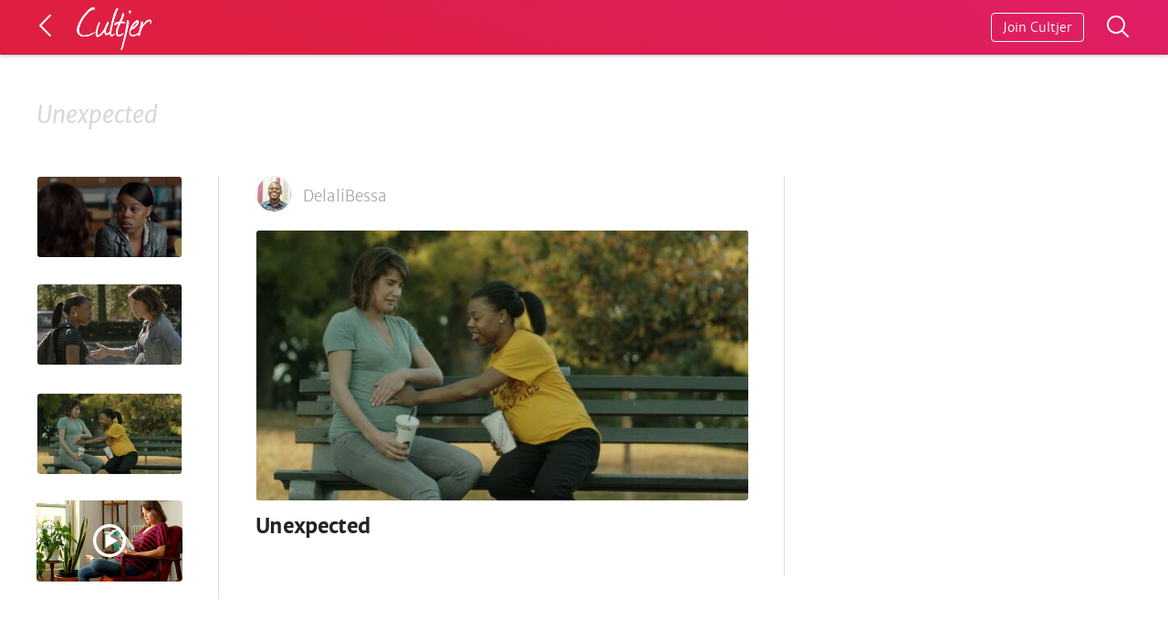

--- FILE ---
content_type: text/html; charset=utf-8
request_url: https://www.cultjer.com/unexpected
body_size: 3409
content:
<!DOCTYPE html>
<html>
<head>

<meta name="application-name" content="Cultjer"/>
<meta http-equiv="Content-Type" content="text/html; charset=utf-8" />
<meta name="viewport" content="width=device-width, initial-scale=1.0, maximum-scale=1.0, user-scalable=no" />
<link rel="shortcut icon" href="https://www.cultjer.com/misc/favicon.ico" type="image/vnd.microsoft.icon" />
<title>Unexpected | Cultjer</title>
<link type="text/css" rel="stylesheet" href="https://www.cultjer.com/sites/all/themes/foa/site/static/font/icons/cult.css?sy5r62" media="all" />
<link type="text/css" rel="stylesheet" href="https://www.cultjer.com/sites/all/themes/foa/site/build/v50.css?sy5r62" media="all" />
<link type="text/css" rel="stylesheet" href="https://www.cultjer.com/sites/all/themes/foa/site/static/font/merriweathersans-all-light-regular-bold-it.css?sy5r62" media="all" />
<style type="text/css" media="all">.kabcOx{width:auto;width:calc(100% - 40px);padding:0 20px;height:59px;background-color:#f8f8f8;border-bottom:1px solid rgba(50,50,50,0.05);box-shadow:0 0px 5px rgba(55,60,80,0.14);background-color:rgba(231,31,67,1);background:linear-gradient(20deg,rgba(222,31,65,1) 20%,rgba(224,30,104,1) 100%);border-bottom:1px solid rgba(50,50,50,0.1);box-shadow:0 0px 5px rgba(55,60,80,0.5);}@media (min-width:1640px){.kabcOx{padding:0;width:100%;}}.kabcOx::after{display:none;}data-styled.g21[id="sc-fzoLag"]{content:"kabcOx,"}.bldCRU{position:relative;width:100%;margin-left:auto;margin-right:auto;}@media (min-width:1240px){.bldCRU{width:1200px;margin:0 auto;}}data-styled.g23[id="sc-fzpjYC"]{content:"bldCRU,"}.fuFmxu{display:none;position:absolute;right:52px;top:14px;border:1px solid #FFF;border-radius:4px;padding:6px 12px;font-size:14px;font-weight:100;color:#FFF;-webkit-text-decoration:none;text-decoration:none;}@media (min-width:470px){.fuFmxu{display:block;}}data-styled.g24[id="sc-fznxsB"]{content:"fuFmxu,"}.bTIjTR{position:absolute;right:0;top:14px;-webkit-text-decoration:none;text-decoration:none;}data-styled.g25[id="sc-fznJRM"]{content:"bTIjTR,"}.gxfVGb{position:relative;display:inline-block;padding:18px 0 18px 34px;font-weight:100;color:#000;}data-styled.g26[id="sc-fznWqX"]{content:"gxfVGb,"}.gxQzYr{position:absolute;display:inline-block;left:-6px;top:14px;-webkit-transform:rotate(-90deg);-ms-transform:rotate(-90deg);transform:rotate(-90deg);font-size:28px;color:#FFF;opacity:1;}data-styled.g27[id="sc-fzoiQi"]{content:"gxQzYr,"}.gGzHqj{position:absolute;top:8px;right:-92px;width:82px;height:47px;background-size:cover;background-image:url(/foa/layout/logo/cultjer_logo_opac.png);}data-styled.g28[id="sc-fzqARJ"]{content:"gGzHqj,"}
.glZaBX{margin:40px 0 0 0;}data-styled.g29[id="sc-fzqNqU"]{content:"glZaBX,"}.jZUSDr{display:inline-block;font-size:initial;padding:6px 6px 3px 6px;margin-right:0px;background-color:#000;color:#fff;opacity:0.1;border-radius:50%;}.jZUSDr:hover{opacity:0.11;}data-styled.g30[id="sc-fzoyTs"]{content:"jZUSDr,"}.loPePV{opacity:1;padding-right:0;margin-left:0;vertical-align:0;}data-styled.g31[id="sc-fzoNJl"]{content:"loPePV,"}.hnKkAN{width:auto;height:680px;padding:0 20px 100px 20px;margin-top:160px;}@media (min-width:400px){.hnKkAN{height:540px;}}@media (min-width:560px){.hnKkAN{padding:0 0 100px 0;height:440px;}}@media (min-width:750px){.hnKkAN{padding:0 40px 100px 40px;}}@media (min-width:900px){.hnKkAN{height:auto;min-height:240px;}}@media (min-width:1240px){.hnKkAN{padding:0 0 30px 0;}}data-styled.g32[id="sc-fzoXWK"]{content:"hnKkAN,"}.enYpte{position:relative;max-width:500px;margin-left:auto;margin-right:auto;-webkit-animation:ikMwwZ ease 0.5s;animation:ikMwwZ ease 0.5s;}@media (min-width:750px){.enYpte{max-width:none;}}@media (min-width:1240px){.enYpte{width:1200px;}}data-styled.g33[id="sc-fzpmMD"]{content:"enYpte,"}.kfRyXm{padding-top:12px;}@media (min-width:400px){.kfRyXm{display:-webkit-box;display:-webkit-flex;display:-ms-flexbox;display:flex;}}data-styled.g34[id="sc-fznxKY"]{content:"kfRyXm,"}.ipPWwG{width:200px;}.bxPylX{width:200px;position:absolute;left:0;top:430px;width:260px;}@media (min-width:400px){.bxPylX{top:300px;}}@media (min-width:560px){.bxPylX{width:440px;}}@media (min-width:900px){.bxPylX{position:relative;top:0;width:calc(100% - 400px);max-width:440px;}}data-styled.g35[id="sc-fznMAR"]{content:"ipPWwG,bxPylX,"}.cqDPIl{color:#242424;font-size:12px;font-weight:500;opacity:0.2;}data-styled.g36[id="sc-fznWOq"]{content:"cqDPIl,"}.jJAzoG{color:#242424;-webkit-text-decoration:underline;text-decoration:underline;}data-styled.g37[id="sc-fzolEj"]{content:"jJAzoG,"}.fCkJVF{width:26px;height:26px;border-radius:50%;}data-styled.g38[id="sc-fzqBkg"]{content:"fCkJVF,"}.iCTPmN{display:-webkit-box;display:-webkit-flex;display:-ms-flexbox;display:flex;-webkit-text-decoration:none;text-decoration:none;padding-right:6px;padding-bottom:6px;}.iCTPmN:hover .sc-fzqBkg{box-shadow:0px 0px 20px 0px rgba(0,0,0,0.2);-webkit-transition:box-shadow 0.2s;transition:box-shadow 0.2s;}data-styled.g39[id="sc-fzqPZZ"]{content:"iCTPmN,"}.craeZe{color:#242424;font-size:12px;font-weight:100;padding:6px 8px;opacity:0.6;}data-styled.g40[id="sc-fzoxKX"]{content:"craeZe,"}.kNKLJw{position:absolute;left:0;}data-styled.g41[id="sc-fzoKki"]{content:"kNKLJw,"}@-webkit-keyframes ikMwwZ{0%{top:4px;opacity:0;}100%{opacity:1;top:0px;}}@keyframes ikMwwZ{0%{top:4px;opacity:0;}100%{opacity:1;top:0px;}}data-styled.g89[id="sc-keyframes-ikMwwZ"]{content:"ikMwwZ,"}
</style>
</head>
<body ng-app="foaApp">

    <!-- Cached 2025-06-20 07:06 --><header color="cultjer-red" class="sc-fzoLag kabcOx header-simple header-color-cultjer-red"><div color="cultjer-red" class="sc-fzpjYC bldCRU"><a href="/" class="sc-fznWqX gxfVGb"><span color="cultjer-red" class="sc-fzoiQi gxQzYr foaicon arrow-up"></span><span color="cultjer-red" class="sc-fzqARJ gGzHqj"></span></a><a class="sc-fznxsB fuFmxu add-something hover-shadow hide" href="javascript:;" title="Start a new article" color="cultjer-red">Start Writing</a><a class="sc-fznJRM bTIjTR search-something" href="javascript:;" title="Search posts on Cultjer"><svg xmlns="http://www.w3.org/2000/svg" x="0px" y="0px" width="30" height="30" viewBox="0 0 30 30" style="fill:#FFF"><path d="M 13 3 C 7.4889971 3 3 7.4889971 3 13 C 3 18.511003 7.4889971 23 13 23 C 15.396508 23 17.597385 22.148986 19.322266 20.736328 L 25.292969 26.707031 A 1.0001 1.0001 0 1 0 26.707031 25.292969 L 20.736328 19.322266 C 22.148986 17.597385 23 15.396508 23 13 C 23 7.4889971 18.511003 3 13 3 z M 13 5 C 17.430123 5 21 8.5698774 21 13 C 21 17.430123 17.430123 21 13 21 C 8.5698774 21 5 17.430123 5 13 C 5 8.5698774 8.5698774 5 13 5 z"></path></svg></a></div></header><div class="search-container hide"></div><h1 class="grid-title">Unexpected</h1><main class="grid-margin">
  <section class="section-media section-media-border">
      <a class="teaser-photo teaser-photo-padding" href="/unexpected-1447358540" style="padding-bottom:55%;">
    <img class="teaser-photo__img lazy-to-load" data-src="https://photo.cultjer.com/img/cache/width/300/ug_photo/2015_11/78466520151112120217.jpg" alt="" data-action="zoom" data-zoom-type="photo">
    <noscript><img class="teaser-photo__img" src="https://photo.cultjer.com/img/cache/width/300/ug_photo/2015_11/78466520151112120217.jpg" alt=""></noscript>
  </a>  <a class="teaser-photo teaser-photo-padding" href="/unexpected-1447358506" style="padding-bottom:56%;">
    <img class="teaser-photo__img lazy-to-load" data-src="https://photo.cultjer.com/img/cache/width/300/ug_photo/2015_11/373720151112120136.jpg" alt="" data-action="zoom" data-zoom-type="photo">
    <noscript><img class="teaser-photo__img" src="https://photo.cultjer.com/img/cache/width/300/ug_photo/2015_11/373720151112120136.jpg" alt=""></noscript>
  </a>  <a class="teaser-photo teaser-photo-padding" href="/unexpected-1447357863" style="padding-bottom:55%;">
    <img class="teaser-photo__img lazy-to-load" data-src="https://photo.cultjer.com/img/cache/width/300/ug_photo/2015_11/42175420151112115021.jpg" alt="" data-action="zoom" data-zoom-type="photo">
    <noscript><img class="teaser-photo__img" src="https://photo.cultjer.com/img/cache/width/300/ug_photo/2015_11/42175420151112115021.jpg" alt=""></noscript>
  </a>  <a class="teaser-video" href="/cobie-smulders-has-to-deal-with-becoming-a-mom-in-new-trailer-for-sundance-film-unexpected">
    <img class="teaser-video__img lazy-to-load" data-src="https://photo.cultjer.com/img/cache/width/300/ug_video/2015_05/1153113822_20150507203341.jpg" alt="Cobie Smulders has to deal with becoming a mom in new trailer for Sundance film Unexpected" data-action="zoom" data-zoom-type="video" data-video-id="QNO7Iv9iXag">
    <noscript><img class="teaser-video__img" src="https://photo.cultjer.com/img/cache/width/300/ug_video/2015_05/1153113822_20150507203341.jpg" alt="Cobie Smulders has to deal with becoming a mom in new trailer for Sundance film Unexpected"></noscript>
    <span class="foaicon play"></span>
  </a>  </section>
  <section class="section-news section-media-border">
      <div class="teaser-news">
    <a class="teaser-news__user" href="/DelaliBessa">
      <img class="teaser-news__user-img" src="/img/ug_user/DelaliBessa.jpg" alt="DelaliBessa" loading="lazy">
      <span class="teaser-news__user-name">DelaliBessa</span>
    </a>
    <a class="teaser-news__link" href="/unexpected-0">
      <div class="teaser-news__img-container img-container-padding" style="padding-bottom:55%;">
        <img class="teaser-news__img lazy-to-load" data-src="https://photo.cultjer.com/img/cache/width/600/ug_photo/2015_11/42175420151112115021.jpg">
        <noscript><img class="teaser-news__img" src="https://photo.cultjer.com/img/cache/width/600/ug_photo/2015_11/42175420151112115021.jpg"></noscript>
      </div>
      <p class="teaser-news__title">Unexpected</p>
    </a>
  </div>  </section>
  <section class="section-reviews">
  </section>
</main>

<!-- Cached 2025-06-20 07:06 --><footer class="footer lazy-footer"></footer><section class="dialog-container">
  <div class="dialog-dismiss"></div>
  <dialog class="dialog--site" open>
  </dialog>
</section><div class="post-bar-container hide"></div>  
<div id="fb-root"></div>

<script type="text/javascript" src="https://www.cultjer.com/sites/default/files/js/js_gHk2gWJ_Qw_jU2qRiUmSl7d8oly1Cx7lQFrqcp3RXcI.js"></script>
<script type="text/javascript" src="https://www.cultjer.com/sites/default/files/js/js_qpTvuDcKzedT5Jp_3famAUJ-oENTgUVk6oJHTb8_k0c.js"></script>
<script type="text/javascript">
var clicky_site_ids = clicky_site_ids || [];
clicky_site_ids.push(101008091);
(function() {
  var s = document.createElement('script');
  s.type = 'text/javascript';
  s.async = true;
  s.src = '//static.getclicky.com/js';
  ( document.getElementsByTagName('head')[0] || document.getElementsByTagName('body')[0] ).appendChild( s );
})();
</script>
<noscript><p><img alt="Clicky" width="1" height="1" src="//in.getclicky.com/101008091ns.gif" /></p></noscript>
</body>
</html>


--- FILE ---
content_type: text/javascript
request_url: https://www.cultjer.com/sites/default/files/js/js_qpTvuDcKzedT5Jp_3famAUJ-oENTgUVk6oJHTb8_k0c.js
body_size: 3884
content:
(()=>{var e={877:()=>{}},t={};function o(i){var n=t[i];if(void 0!==n)return n.exports;var s=t[i]={exports:{}};return e[i](s,s.exports,o),s.exports}(()=>{"use strict";o(877);const e=e=>document.getElementsByClassName(e),t=e=>document.querySelector(e),i=e=>document.querySelectorAll(e),n=e=>{""!=e.dataset.src&&(e.src=e.dataset.src,e.onload=function(){e.classList.add("img-onload"),setTimeout((()=>{e.classList.remove("lazy-to-load")}),400)})},s=new IntersectionObserver(((e,t)=>{e.forEach((e=>{e.isIntersecting&&(n(e.target),t.unobserve(e.target))}))}),{rootMargin:"0px 0px 50px 0px",threshold:0}),a=()=>{document.querySelectorAll("[data-src]").forEach((e=>{e.getBoundingClientRect().top<100?n(e):s.observe(e)}))},r=e=>{let t=!1;if([...document.getElementsByTagName("script")].forEach((o=>{(o.src==e||o.src.includes(e))&&(t=!0)})),t)return!1;const o=document.createElement("script");o.type="text/javascript",o.src=e,document.body.appendChild(o)},l=Math.floor(1e6*Math.random()),c={user:"/api/v50/user",login_dialog:"/api/v50/component/html/login-dialog",footer:"/api/v50/component/html/footer",search:{parent:"/api/v50/search/parent",article:"/api/v50/search/article"},post:{article:"/api/article/new",youtube_link:"/api/video/youtube-data/",vimeo_link:"/api/video/vimeo-data/",photo_link:"/api/photo-url/",photo:"/api/photo/new/",video:"/api/video/new/"},save:{article:"/api/v50/article/save"},parent:{photos:"/api/v50/parent/photos",videos:"/api/v50/parent/videos"},js:{search:"/sites/all/themes/foa/site/build/searchApp.js?"+l,postbar:"/sites/all/themes/foa/site/build/postbarApp.js?"+l}},d=(e,t)=>{const o=document.createElement("div");return o.classList.add("video-frame"),"yt"==e&&(o.innerHTML=`<iframe \n    src="https://www.youtube.com/embed/${t}?rel=0&autohide=1&showinfo=0&color=white&theme=light&controls=2&autoplay=1" \n    frameborder="0" width="560" height="315" allowfullscreen></iframe>`),"vimeo"==e&&(o.innerHTML=`<iframe \n    src="//player.vimeo.com/video/${t}?autoplay=1" \n    width="560" height="315" frameborder="0" allowfullscreen></iframe>`),o},g=e=>{const t=e.parentNode,o=t.querySelector(".video-image"),i=o.getAttribute("data-video-type"),n=o.getAttribute("data-video-id");t.append(d(i,n))};document.addEventListener("DOMContentLoaded",(()=>{i(".art-video a, .media-article__video a").forEach((e=>{e.addEventListener("click",(e=>(e=>{if(e.preventDefault(),t(".full-article")&&1==t(".full-article").getAttribute("data-editable"))return!1;const o=e.target;g(o)})(e)))})),t(".is-video-detail")&&g(t(".is-video-detail .media-article__video a"))}));const u=()=>{const e=t("body");e.classList.contains("in-background")?(e.style.overflow="",e.classList.remove("in-background")):(e.style.overflow="hidden",e.classList.add("in-background"))};document.body.addEventListener("click",(function(e){if("zoom"!==e.target.getAttribute("data-action"))return!1;e.preventDefault();const o=()=>{t(".overlay-dialog").innerHTML="",t(".overlay-dialog").style.display="none"};if(!t(".overlay-dialog")){const e=document.createElement("div");e.className="overlay-dialog",document.body.appendChild(e),t(".overlay-dialog").addEventListener("click",o),window.addEventListener("scroll",o)}const i=t(".overlay-dialog"),n=document.createElement("button");n.className="close-button foaicon x",i.appendChild(n);const s={img:e.target.src||e.target.parentNode.getAttribute("data-zoom-img"),href:e.target.parentNode.getAttribute("href")||e.target.parentNode.parentNode.getAttribute("href"),videoId:e.target.parentNode.getAttribute("data-video-id")||e.target.parentNode.parentNode.getAttribute("data-video-id")||!1};i.style.display="";const a=document.createElement("img");a.className="blurred-copy",a.src=s.img,i.appendChild(a);const r=document.createElement("img"),l=window.innerWidth>1500?2e3:1e3;r.src=s.img.replace("/300",`/${l}`),i.appendChild(r),s.videoId&&i.appendChild(d("yt",s.videoId)),clicky.log(s.href,"Overlay Dialog")}));const m=()=>{fetch(c.login_dialog).then((e=>e.text())).then((e=>{(e=>{const o=t(".dialog-container");o.style.display="flex",t(".dialog--site").innerHTML=e,u();const i=()=>{o.style.display="none",u(),t(".dialog-dismiss").removeEventListener("click",i)};t(".dialog-dismiss").addEventListener("click",i)})(e),(()=>{const e=e=>{const o=t(".dialog__error");o.style.display="block",o.innerHTML=e};var o,i,n,s,a;t(".login-twitter").addEventListener("click",(()=>{window.location="/api/user/login/twitter"})),t(".login-facebook").addEventListener("click",(()=>{FB.login((function(t){t.authResponse&&FB.api("/me",(function(t){FB.api("/me",(function(t){fetch("/api/user/login/facebook",{method:"POST",headers:{"Content-Type":"application/json"},body:JSON.stringify({username:t.name.replace(" ",""),useremail:t.email,userid:t.id})}).then((e=>e.text())).then((t=>{"success"==t?(clicky.log("/fb-login/success","Login: Success!"),window.location.href="/"):"failed"==t?(e("Login failed, please try again."),clicky.log("/fb-login/error","Login: FB login failed")):"error"==t?(e("Login error. Sorry, we messed up."),clicky.log("/fb-login/error","Login: FB login error")):"incorrect"==t&&(e("Login incorrect, please try again."),clicky.log("/fb-login/invalidid","Login: FB login incorrect"))}))}))}))}),{scope:"email"})})),window.fbAsyncInit=function(){FB.init({appId:"134306699726",cookie:!0,xfbml:!0,version:"v2.9"}),FB.AppEvents.logPageView()},i="script",n="facebook-jssdk",a=(o=document).getElementsByTagName(i)[0],o.getElementById(n)||((s=o.createElement(i)).id=n,s.src="//connect.facebook.net/en_US/sdk.js",a.parentNode.insertBefore(s,a))})(),clicky.log(c.login_dialog,"dialog: login","pageview")}))};document.addEventListener("DOMContentLoaded",(()=>{const e=()=>{const{login:e}=h;e||m()};t(".message-403")&&e(),t(".add-something")&&t(".add-something").addEventListener("click",e),t(".footer")&&t("body").addEventListener("click",(t=>{t.target.classList.contains("join-cultjer")&&e()}))}));let h={};fetch(c.user).then((e=>e.json())).then((e=>{h=e,(()=>{const e=t(".add-something");if(!e)return!1;h.login||(e.innerHTML="Join Cultjer"),e.classList.remove("hide")})()})),document.querySelectorAll(".user-seen-list img").forEach(((e,t)=>{t>4&&(e.dataset.profilePosterSrc=e.dataset.src,e.dataset.src="")})),document.addEventListener("DOMContentLoaded",(()=>{t(".follow-button")&&t(".follow-button").addEventListener("click",(e=>{const{login:t}=h;var o,i,n;(t||m(),t)&&(o=parseInt(e.target.getAttribute("data-user-id")),i=e.target.classList.contains("is-following")?0:1,n=e.target,fetch("/api/vote",{method:"POST",headers:{"Content-Type":"application/json"},body:JSON.stringify({nid:o,type:"follow_user",action:i})}).then((e=>e.json())).then((e=>{if(!e.nid)return!1;1==i?(n.setAttribute("title","Unfollow"),n.classList.add("is-following"),n.innerHTML="Following",clicky.log("/user/follow/"+e.nid,"follow user")):(n.setAttribute("title","Follow"),n.classList.remove("is-following"),n.innerHTML="Follow on Cultjer",clicky.log("/user/unfollow/"+e.nid,"unfollow user"))})))})),t(".user-seen__show-more")&&t(".user-seen__show-more").addEventListener("click",(e=>{document.querySelectorAll("[data-profile-poster-src]").forEach((e=>(e=>{e.src=e.dataset.profilePosterSrc,e.onload=function(){e.classList.add("img-onload"),setTimeout((()=>{e.classList.remove("lazy-to-load")}),400)}})(e))),t(".user-seen-list").style.cssText="height: auto; overflow: auto; padding-bottom: 0;",e.target.style.display="none",clicky.log("/user-seen/show-more/","user seen show more")}))}));const p=()=>{const e=t(".search-container"),o=t(".search-input");""==e.innerHTML&&r(c.js.search),(()=>{const e=[];e.push(t("main")),e.push(t("article")),e.push(t(".front-load-more")),t("body").classList.contains("hide-main")?(e.forEach((e=>{e&&e.classList.remove("hide")})),t("body").classList.remove("hide-main")):(e.forEach((e=>{e&&e.classList.add("hide")})),t("body").classList.add("hide-main"))})(),e.classList.contains("hide")?(e.classList.remove("hide"),o&&o.focus()):e.classList.add("hide")};document.addEventListener("DOMContentLoaded",(()=>{if(!t("header"))return!1;t(".search-something").addEventListener("click",(e=>{p(),clicky.log("/search-something","search")})),document.onkeyup=function(e){e.ctrlKey&&e.shiftKey&&70==e.which&&(p(),clicky.log("/search-something-key","search key"))},t(".add-something").addEventListener("click",(e=>{if(!h.login)return!1;(()=>{const e=t(".post-bar-container");""==e.innerHTML&&r(c.js.postbar),u(),e.classList.contains("hide")?e.classList.remove("hide"):e.classList.add("hide")})(),clicky.log("/post-bar","PostBar")})),t(".user-menu-button")&&t(".user-menu-button").addEventListener("click",(e=>{(e=>{const o=t(".user-menu");o.classList.contains("show")?o.classList.remove("show"):o.classList.add("show")})(),clicky.log("/user-menu","User Menu")})),t(".header-fixed-scroll")&&window.addEventListener("scroll",(()=>{const e=t(".header-fixed-scroll").classList;window.scrollY>130&&!e.contains("header-scroll")?e.add("header-scroll"):window.scrollY<130&&e.contains("header-scroll")&&e.remove("header-scroll")}))}));document.addEventListener("DOMContentLoaded",(()=>{e("section-news").length&&(()=>{const o=["section-media","section-news","section-reviews"],n="front-load-more",s=window.innerWidth<750,r=e(n)[0]&&e(n)[0].getAttribute("data-href"),l=t=>{e(t)[0].querySelectorAll(".grid-child-lazyload").forEach(((o,i)=>{setTimeout((()=>{e("section-news")[0].clientHeight>e(t)[0].clientHeight+100&&(o.style.display="",o.classList.remove("grid-child-lazyload"))}),5*i)}))},c=()=>{l("section-media"),l("section-reviews")};t("body").addEventListener("click",(e=>{if(e.target.classList.contains(n)){e.preventDefault();const t=parseInt(e.target.getAttribute("data-cur-page"));g(t),e.target.style.display="none",d()}}));const d=()=>{window.addEventListener("scroll",(()=>{const t=window.innerHeight;if(window.scrollY+t>document.body.clientHeight-(s?2*t:3*t)){const t=e(n)[0].getAttribute("data-cur-page");if("loading"==t)return!1;g(Number(t))}}))},g=t=>{const i=e(n)[0],l=t+1,d=(r||"")+"/page/"+l;i.setAttribute("data-cur-page","loading"),fetch(d).then((e=>e.text())).then((t=>{(t=>{const i=document.createElement("html");i.innerHTML=t;const n=i.getElementsByTagName("main")[0];s?document.getElementsByTagName("main")[0].insertAdjacentHTML("beforeend",n.innerHTML):(o.forEach((t=>{const o=i.getElementsByClassName(t)[0],n=o.querySelector(".section-title");n&&o.removeChild(n),o.querySelectorAll(".teaser-photo, .teaser-video, .teaser-review").forEach((e=>{e.style.display="none",e.classList.add("grid-child-lazyload")})),e(t)[0].insertAdjacentHTML("beforeend",o.innerHTML)})),c()),a()})(t),i.setAttribute("data-cur-page",l),clicky.log(d,null,"pageview")}))};t(".section-media").addEventListener("click",(e=>{const t=e.target.className.indexOf("teaser-photo")>-1,o=e.target.className.indexOf("teaser-video")>-1;if(t||o){const t=e.target.parentNode.getAttribute("href");clicky.log(t,"Open Teaser")}})),s||e(n)[0]&&(i(".teaser-photo, .teaser-video, .teaser-review").forEach((e=>{e.style.display="none",e.classList.add("grid-child-lazyload")})),c()),a()})(),a()}));const f=t(".button-edit-article"),v=()=>{const e=f.getAttribute("data-editor-url");f.outerHTML='<div class="progress-spinner"></div>',r(e),(e=>{const t=e.replace(/\//g," ").replace(/-/g," ");console.log("clicky",e,t),"object"==typeof clicky&&clicky.log(e,t)})("/load-article-editor/")};document.addEventListener("DOMContentLoaded",(()=>{t("article")&&a(),f&&(0==f.getAttribute("data-status")&&v(),f.addEventListener("click",(()=>v())))})),document.addEventListener("DOMContentLoaded",(()=>{t(".lazy-footer")&&(()=>{const e=t(".lazy-footer");new IntersectionObserver(((t,i)=>{t.forEach((t=>{t.isIntersecting&&(o(),i.unobserve(e))}))})).observe(e);const o=()=>{fetch(c.footer).then((e=>e.text())).then((t=>{e.outerHTML=t,e.classList.remove("lazy-footer"),clicky.log(c.footer,"footer")}))}})()}))})()})();;
